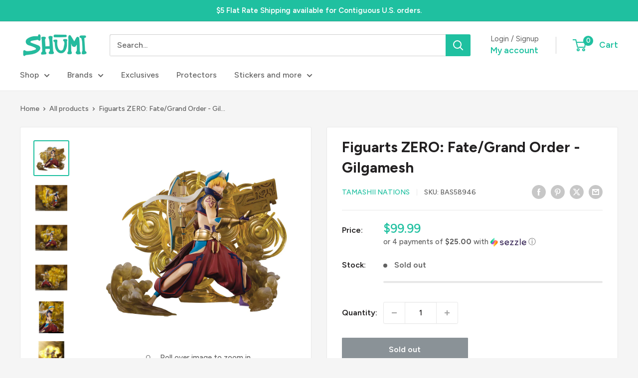

--- FILE ---
content_type: text/plain;charset=UTF-8, text/javascript
request_url: https://app.accessibilityspark.com/sessions?shop=shumi-toys-gifts.myshopify.com
body_size: -82
content:
// 1768714466093 | shumi-toys-gifts.myshopify.com | null | undefined